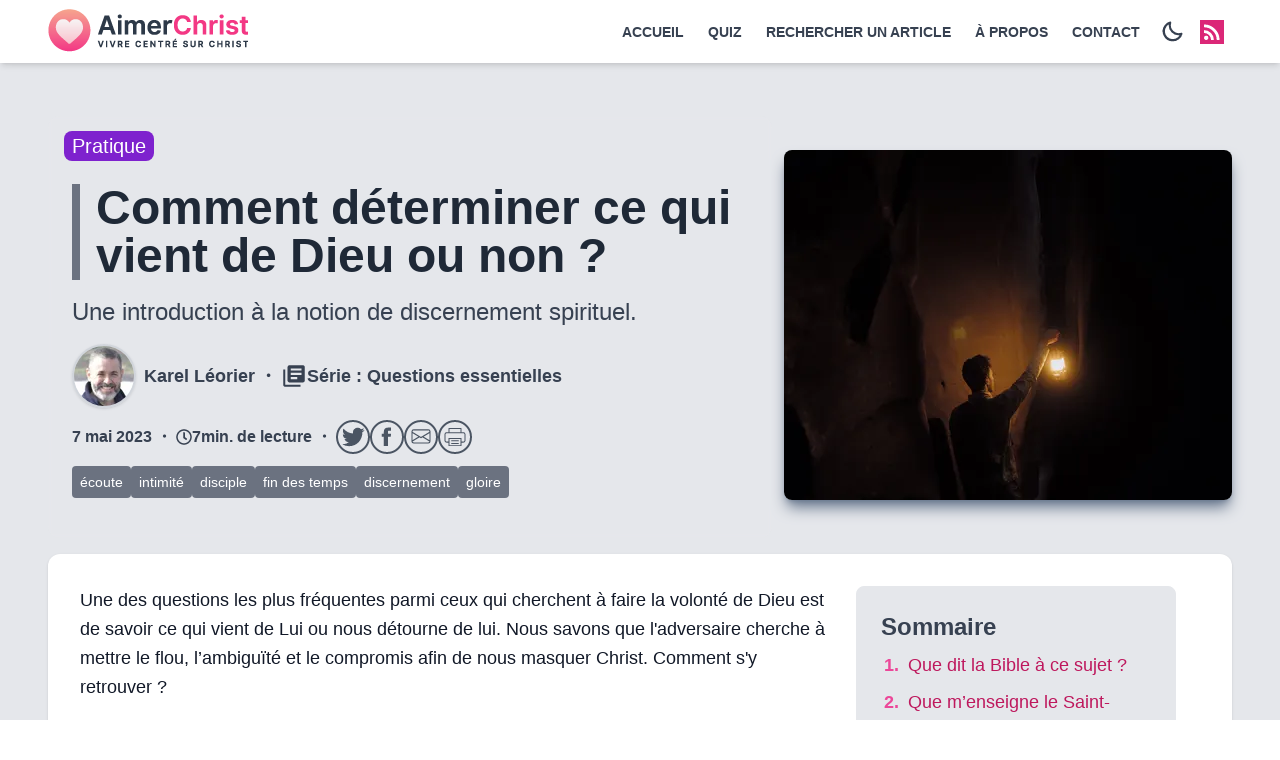

--- FILE ---
content_type: text/html; charset=utf-8
request_url: https://www.aimerchrist.fr/article/comment-determiner-ce-qui-vient-de-dieu-ou-non/
body_size: 15453
content:
<!DOCTYPE html><html lang="fr"> <head><script>
      function setMode(document) {
        if (
          localStorage.theme === 'dark' ||
          (!('theme' in localStorage) && window.matchMedia('(prefers-color-scheme: dark)').matches)
        ) {
          document.querySelector('html').classList.add('dark')
        } else {
          document.querySelector('html').classList.remove('dark')
        }
      }
      setMode(document)
      document.addEventListener('astro:before-swap', (ev) => {
        // Pass the incoming document to set the theme on it
        setMode(ev.newDocument)
      })
    </script><meta charset="utf-8"><meta name="viewport" content="width=device-width, initial-scale=1.0"><title>Comment déterminer ce qui vient de Dieu ou non ? | Aimer Christ</title><meta name="generator" content="Astro v5.9.3"><meta name="description" content="Une des questions les plus fréquentes parmi ceux qui cherchent à faire la volonté de Dieu est de savoir ce qui vient de Lui ou nous détourne de lui. Nous savons que l'adversaire cherche à mettre le flou, l’ambiguïté et le compromis afin de nous masquer Christ. Comment s'y retrouver ?"><meta name="robots" content="index,follow"><link rel="sitemap" href="/sitemap-index.xml"><meta name="author" content="Karel Léorier"><meta property="og:title" content="Comment déterminer ce qui vient de Dieu ou non ?"><meta property="og:type" content="website"><meta property="og:url" content="https://www.aimerchrist.fr/article/comment-determiner-ce-qui-vient-de-dieu-ou-non/"><meta property="og:description" content="Une des questions les plus fréquentes parmi ceux qui cherchent à faire la volonté de Dieu est de savoir ce qui vient de Lui ou nous détourne de lui. Nous savons que l'adversaire cherche à mettre le flou, l’ambiguïté et le compromis afin de nous masquer Christ. Comment s'y retrouver ?"><!-- @ts-ignore --><meta property="og:image" content="https://www.aimerchrist.fr/_astro/bef2fca3-d53d-40b0-99ef-ab31714cfc72.DDK7Dspd_Z1xgiSa.jpg"><meta name="twitter:card" content="summary_large_image"><meta name="twitter:url" content="https://www.aimerchrist.fr/article/comment-determiner-ce-qui-vient-de-dieu-ou-non/"><meta name="twitter:title" content="Comment déterminer ce qui vient de Dieu ou non ?"><meta name="twitter:description" content="Une des questions les plus fréquentes parmi ceux qui cherchent à faire la volonté de Dieu est de savoir ce qui vient de Lui ou nous détourne de lui. Nous savons que l'adversaire cherche à mettre le flou, l’ambiguïté et le compromis afin de nous masquer Christ. Comment s'y retrouver ?"><!-- @ts-ignore --><meta name="twitter:image" content="https://www.aimerchrist.fr/_astro/bef2fca3-d53d-40b0-99ef-ab31714cfc72.DDK7Dspd_Z1xgiSa.jpg"><link rel="canonical" href="https://www.aimerchrist.fr/article/comment-determiner-ce-qui-vient-de-dieu-ou-non/"><link rel="apple-touch-icon" sizes="57x57" href="/assets/img/logo/apple-icon-57x57.png"><link rel="apple-touch-icon" sizes="60x60" href="/assets/img/logo/apple-icon-60x60.png"><link rel="apple-touch-icon" sizes="72x72" href="/assets/img/logo/apple-icon-72x72.png"><link rel="apple-touch-icon" sizes="76x76" href="/assets/img/logo/apple-icon-76x76.png"><link rel="apple-touch-icon" sizes="114x114" href="/assets/img/logo/apple-icon-114x114.png"><link rel="apple-touch-icon" sizes="120x120" href="/assets/img/logo/apple-icon-120x120.png"><link rel="apple-touch-icon" sizes="144x144" href="/assets/img/logo/apple-icon-144x144.png"><link rel="apple-touch-icon" sizes="152x152" href="/assets/img/logo/apple-icon-152x152.png"><link rel="apple-touch-icon" sizes="180x180" href="/assets/img/logo/apple-icon-180x180.png"><link rel="icon" type="image/png" sizes="36x36" href="/assets/img/logo/android-icon-36x36.png"><link rel="icon" type="image/png" sizes="72x72" href="/assets/img/logo/android-icon-72x72.png"><link rel="icon" type="image/png" sizes="48x48" href="/assets/img/logo/android-icon-48x48.png"><link rel="icon" type="image/png" sizes="96x96" href="/assets/img/logo/android-icon-96x96.png"><link rel="icon" type="image/png" sizes="144x144" href="/assets/img/logo/android-icon-144x144.png"><link rel="icon" type="image/png" sizes="192x192" href="/assets/img/logo/android-icon-192x192.png"><link rel="icon" type="image/png" sizes="32x32" href="/assets/img/logo/favicon-32x32.png"><link rel="icon" type="image/png" sizes="96x96" href="/assets/img/logo/favicon-96x96.png"><link rel="icon" type="image/png" sizes="16x16" href="/assets/img/logo/favicon-16x16.png"><link rel="manifest" href="/assets/img/logo/manifest.json"><link rel="icon" href="/assets/img/logo/favicon.ico"><meta name="msapplication-TileColor" content="#ffffff"><meta name="msapplication-TileImage" content="/assets/img/logo/ms-icon-144x144.png"><meta name="theme-color" content="#ffffff"><link rel="alternate" href="https://www.aimerchrist.fr/feed/feed.xml" type="application/xml" title="Aimer Christ"><meta name="astro-view-transitions-enabled" content="true"><meta name="astro-view-transitions-fallback" content="animate"><script type="module" src="/_astro/ClientRouter.astro_astro_type_script_index_0_lang.Cf2AfnBD.js"></script><link rel="stylesheet" href="/_astro/a-propos.DCLz32OV.css">
<link rel="stylesheet" href="/_astro/_slug_.CwUImcWF.css">
<style>@keyframes astroFadeInOut{0%{opacity:1}to{opacity:0}}@keyframes astroFadeIn{0%{opacity:0;mix-blend-mode:plus-lighter}to{opacity:1;mix-blend-mode:plus-lighter}}@keyframes astroFadeOut{0%{opacity:1;mix-blend-mode:plus-lighter}to{opacity:0;mix-blend-mode:plus-lighter}}@keyframes astroSlideFromRight{0%{transform:translate(100%)}}@keyframes astroSlideFromLeft{0%{transform:translate(-100%)}}@keyframes astroSlideToRight{to{transform:translate(100%)}}@keyframes astroSlideToLeft{to{transform:translate(-100%)}}@media (prefers-reduced-motion){::view-transition-group(*),::view-transition-old(*),::view-transition-new(*){animation:none!important}[data-astro-transition-scope]{animation:none!important}}
</style><script type="module" src="/_astro/page.CTU5B3j1.js"></script><style>[data-astro-transition-scope="astro-qjfbj3wd-1"] { view-transition-name: article-category; }@layer astro { ::view-transition-old(article-category) { 
	animation-duration: 180ms;
	animation-timing-function: cubic-bezier(0.76, 0, 0.24, 1);
	animation-fill-mode: both;
	animation-name: astroFadeOut; }::view-transition-new(article-category) { 
	animation-duration: 180ms;
	animation-timing-function: cubic-bezier(0.76, 0, 0.24, 1);
	animation-fill-mode: both;
	animation-name: astroFadeIn; }[data-astro-transition=back]::view-transition-old(article-category) { 
	animation-duration: 180ms;
	animation-timing-function: cubic-bezier(0.76, 0, 0.24, 1);
	animation-fill-mode: both;
	animation-name: astroFadeOut; }[data-astro-transition=back]::view-transition-new(article-category) { 
	animation-duration: 180ms;
	animation-timing-function: cubic-bezier(0.76, 0, 0.24, 1);
	animation-fill-mode: both;
	animation-name: astroFadeIn; } }[data-astro-transition-fallback="old"] [data-astro-transition-scope="astro-qjfbj3wd-1"],
			[data-astro-transition-fallback="old"][data-astro-transition-scope="astro-qjfbj3wd-1"] { 
	animation-duration: 180ms;
	animation-timing-function: cubic-bezier(0.76, 0, 0.24, 1);
	animation-fill-mode: both;
	animation-name: astroFadeOut; }[data-astro-transition-fallback="new"] [data-astro-transition-scope="astro-qjfbj3wd-1"],
			[data-astro-transition-fallback="new"][data-astro-transition-scope="astro-qjfbj3wd-1"] { 
	animation-duration: 180ms;
	animation-timing-function: cubic-bezier(0.76, 0, 0.24, 1);
	animation-fill-mode: both;
	animation-name: astroFadeIn; }[data-astro-transition=back][data-astro-transition-fallback="old"] [data-astro-transition-scope="astro-qjfbj3wd-1"],
			[data-astro-transition=back][data-astro-transition-fallback="old"][data-astro-transition-scope="astro-qjfbj3wd-1"] { 
	animation-duration: 180ms;
	animation-timing-function: cubic-bezier(0.76, 0, 0.24, 1);
	animation-fill-mode: both;
	animation-name: astroFadeOut; }[data-astro-transition=back][data-astro-transition-fallback="new"] [data-astro-transition-scope="astro-qjfbj3wd-1"],
			[data-astro-transition=back][data-astro-transition-fallback="new"][data-astro-transition-scope="astro-qjfbj3wd-1"] { 
	animation-duration: 180ms;
	animation-timing-function: cubic-bezier(0.76, 0, 0.24, 1);
	animation-fill-mode: both;
	animation-name: astroFadeIn; }</style><style>[data-astro-transition-scope="astro-62t6iv4s-2"] { view-transition-name: article-title; }@layer astro { ::view-transition-old(article-title) { 
	animation-duration: 180ms;
	animation-timing-function: cubic-bezier(0.76, 0, 0.24, 1);
	animation-fill-mode: both;
	animation-name: astroFadeOut; }::view-transition-new(article-title) { 
	animation-duration: 180ms;
	animation-timing-function: cubic-bezier(0.76, 0, 0.24, 1);
	animation-fill-mode: both;
	animation-name: astroFadeIn; }[data-astro-transition=back]::view-transition-old(article-title) { 
	animation-duration: 180ms;
	animation-timing-function: cubic-bezier(0.76, 0, 0.24, 1);
	animation-fill-mode: both;
	animation-name: astroFadeOut; }[data-astro-transition=back]::view-transition-new(article-title) { 
	animation-duration: 180ms;
	animation-timing-function: cubic-bezier(0.76, 0, 0.24, 1);
	animation-fill-mode: both;
	animation-name: astroFadeIn; } }[data-astro-transition-fallback="old"] [data-astro-transition-scope="astro-62t6iv4s-2"],
			[data-astro-transition-fallback="old"][data-astro-transition-scope="astro-62t6iv4s-2"] { 
	animation-duration: 180ms;
	animation-timing-function: cubic-bezier(0.76, 0, 0.24, 1);
	animation-fill-mode: both;
	animation-name: astroFadeOut; }[data-astro-transition-fallback="new"] [data-astro-transition-scope="astro-62t6iv4s-2"],
			[data-astro-transition-fallback="new"][data-astro-transition-scope="astro-62t6iv4s-2"] { 
	animation-duration: 180ms;
	animation-timing-function: cubic-bezier(0.76, 0, 0.24, 1);
	animation-fill-mode: both;
	animation-name: astroFadeIn; }[data-astro-transition=back][data-astro-transition-fallback="old"] [data-astro-transition-scope="astro-62t6iv4s-2"],
			[data-astro-transition=back][data-astro-transition-fallback="old"][data-astro-transition-scope="astro-62t6iv4s-2"] { 
	animation-duration: 180ms;
	animation-timing-function: cubic-bezier(0.76, 0, 0.24, 1);
	animation-fill-mode: both;
	animation-name: astroFadeOut; }[data-astro-transition=back][data-astro-transition-fallback="new"] [data-astro-transition-scope="astro-62t6iv4s-2"],
			[data-astro-transition=back][data-astro-transition-fallback="new"][data-astro-transition-scope="astro-62t6iv4s-2"] { 
	animation-duration: 180ms;
	animation-timing-function: cubic-bezier(0.76, 0, 0.24, 1);
	animation-fill-mode: both;
	animation-name: astroFadeIn; }</style><style>[data-astro-transition-scope="astro-qlgwhlr7-3"] { view-transition-name: article-image; }@layer astro { ::view-transition-old(article-image) { 
	animation-duration: 180ms;
	animation-timing-function: cubic-bezier(0.76, 0, 0.24, 1);
	animation-fill-mode: both;
	animation-name: astroFadeOut; }::view-transition-new(article-image) { 
	animation-duration: 180ms;
	animation-timing-function: cubic-bezier(0.76, 0, 0.24, 1);
	animation-fill-mode: both;
	animation-name: astroFadeIn; }[data-astro-transition=back]::view-transition-old(article-image) { 
	animation-duration: 180ms;
	animation-timing-function: cubic-bezier(0.76, 0, 0.24, 1);
	animation-fill-mode: both;
	animation-name: astroFadeOut; }[data-astro-transition=back]::view-transition-new(article-image) { 
	animation-duration: 180ms;
	animation-timing-function: cubic-bezier(0.76, 0, 0.24, 1);
	animation-fill-mode: both;
	animation-name: astroFadeIn; } }[data-astro-transition-fallback="old"] [data-astro-transition-scope="astro-qlgwhlr7-3"],
			[data-astro-transition-fallback="old"][data-astro-transition-scope="astro-qlgwhlr7-3"] { 
	animation-duration: 180ms;
	animation-timing-function: cubic-bezier(0.76, 0, 0.24, 1);
	animation-fill-mode: both;
	animation-name: astroFadeOut; }[data-astro-transition-fallback="new"] [data-astro-transition-scope="astro-qlgwhlr7-3"],
			[data-astro-transition-fallback="new"][data-astro-transition-scope="astro-qlgwhlr7-3"] { 
	animation-duration: 180ms;
	animation-timing-function: cubic-bezier(0.76, 0, 0.24, 1);
	animation-fill-mode: both;
	animation-name: astroFadeIn; }[data-astro-transition=back][data-astro-transition-fallback="old"] [data-astro-transition-scope="astro-qlgwhlr7-3"],
			[data-astro-transition=back][data-astro-transition-fallback="old"][data-astro-transition-scope="astro-qlgwhlr7-3"] { 
	animation-duration: 180ms;
	animation-timing-function: cubic-bezier(0.76, 0, 0.24, 1);
	animation-fill-mode: both;
	animation-name: astroFadeOut; }[data-astro-transition=back][data-astro-transition-fallback="new"] [data-astro-transition-scope="astro-qlgwhlr7-3"],
			[data-astro-transition=back][data-astro-transition-fallback="new"][data-astro-transition-scope="astro-qlgwhlr7-3"] { 
	animation-duration: 180ms;
	animation-timing-function: cubic-bezier(0.76, 0, 0.24, 1);
	animation-fill-mode: both;
	animation-name: astroFadeIn; }</style></head> <body class="bg-gray-200 text-gray-700 dark:bg-gray-800 dark:text-white"> <header class="fixed z-50 w-full bg-white shadow-md dark:bg-gray-900 print:hidden">  <nav class="container mx-auto flex flex-wrap items-center justify-between px-4 py-2 2xl:px-28 xl:px-12" aria-label="Menu principal"> <div class="flex-no-shrink mr-6 flex items-center"> <a href="/" aria-label="Logo AimerChrist > retour à l'accueil"> <div id="logo"></div> </a> </div> <div class="block -translate-y-1 transform transition-all duration-300 lg:hidden"> <button id="nav-toggle" class="flex items-center rounded border border-pink-500 bg-pink-600 px-3 py-2 text-white hover:border-pink-500
      hover:bg-white hover:text-pink-500"> <svg class="h-3 w-3 fill-current" viewBox="0 0 20 20" xmlns="http://www.w3.org/2000/svg"> <title lang="fr">Icône Menu</title> <path d="M0 3h20v2H0V3zm0 6h20v2H0V9zm0 6h20v2H0v-2z"></path> </svg> </button> </div> <script data-astro-rerun>
  // Mobile menu Toggle
  document.getElementById('nav-toggle').onclick = function () {
    document.getElementById('nav-content').classList.toggle('hidden')
  }
</script> <div class="hidden w-full flex-grow pt-6 lg:flex lg:w-auto lg:items-center lg:pt-0" id="nav-content"> <div class="flex-1 items-center justify-end lg:flex"> <a id="menu_accueil" href="/" class="nav-item block whitespace-nowrap p-3 text-sm font-bold uppercase lg:inline-block">Accueil</a><a id="menu_quiz" href="/quiz/etes-vous-religieux" class="nav-item block whitespace-nowrap p-3 text-sm font-bold uppercase lg:inline-block" data-astro-reload="true">quiz</a><a id="menu_recherche" href="/recherche" class="nav-item block whitespace-nowrap p-3 text-sm font-bold uppercase lg:inline-block">Rechercher un article</a><a id="menu_a-propos" href="/a-propos" class="nav-item block whitespace-nowrap p-3 text-sm font-bold uppercase lg:inline-block">À propos</a><a id="menu_contact" href="/contact" class="nav-item block whitespace-nowrap p-3 text-sm font-bold uppercase lg:inline-block">Contact</a> <div class="flex items-center"> <label class="swap swap-rotate px-2 py-1"> <input id="swapper" type="checkbox" class="hidden" onclick="changeColorMode()"> <script>
    function initSwapper() {
      if (localStorage.theme === 'dark') {
        document.querySelector('#swapper').checked = true
      }
    }
    initSwapper()
    document.addEventListener('astro:after-swap', () => initSwapper())
  </script> <svg id="sun" class="swap-on" aria-label="Passer en mode sombre" xmlns="http://www.w3.org/2000/svg" width="24" height="24" viewBox="0 0 256 256"><path fill="currentColor" d="M116 32V16a12 12 0 0 1 24 0v16a12 12 0 0 1-24 0Zm80 96a68 68 0 1 1-68-68a68.07 68.07 0 0 1 68 68Zm-24 0a44 44 0 1 0-44 44a44.05 44.05 0 0 0 44-44ZM51.51 68.49a12 12 0 1 0 17-17l-12-12a12 12 0 0 0-17 17Zm0 119l-12 12a12 12 0 0 0 17 17l12-12a12 12 0 1 0-17-17ZM196 72a12 12 0 0 0 8.49-3.51l12-12a12 12 0 0 0-17-17l-12 12A12 12 0 0 0 196 72Zm8.49 115.51a12 12 0 0 0-17 17l12 12a12 12 0 0 0 17-17ZM44 128a12 12 0 0 0-12-12H16a12 12 0 0 0 0 24h16a12 12 0 0 0 12-12Zm84 84a12 12 0 0 0-12 12v16a12 12 0 0 0 24 0v-16a12 12 0 0 0-12-12Zm112-96h-16a12 12 0 0 0 0 24h16a12 12 0 0 0 0-24Z"></path></svg> <svg id="moon" class="swap-off" aria-label="Passer en mode clair" xmlns="http://www.w3.org/2000/svg" width="24" height="24" viewBox="0 0 256 256"><path fill="currentColor" d="M236.37 139.4a12 12 0 0 0-12-3A84.07 84.07 0 0 1 119.6 31.59a12 12 0 0 0-15-15a108.86 108.86 0 0 0-54.91 38.48A108 108 0 0 0 136 228a107.09 107.09 0 0 0 64.93-21.69a108.86 108.86 0 0 0 38.44-54.94a12 12 0 0 0-3-11.97Zm-49.88 47.74A84 84 0 0 1 68.86 69.51a84.93 84.93 0 0 1 23.41-21.22Q92 52.13 92 56a108.12 108.12 0 0 0 108 108q3.87 0 7.71-.27a84.79 84.79 0 0 1-21.22 23.41Z"></path></svg> </label> <a href="https://www.aimerchrist.fr/feed/feed.xml" aria-label="Flux RSS" target="_blank" class="relative m-0 sm:left-0 sm:top-0 sm:m-2"> <svg width="24" height="24" aria-label="Flux RSS" viewBox="0 0 24 24" class="bg-pink-600 hover:bg-pink-800 transition-colors"> <path d="M6.18,15.64A2.18,2.18 0 0,1 8.36,17.82C8.36,19 7.38,20 6.18,20C5,20 4,19 4,17.82A2.18,2.18 0 0,1
          6.18,15.64M4,4.44A15.56,15.56 0 0,1 19.56,20H16.73A12.73,12.73 0 0,0 4,7.27V4.44M4,10.1A9.9,9.9 0 0,1
          13.9,20H11.07A7.07,7.07 0 0,0 4,12.93V10.1Z" fill="#fff"></path> </svg> </a> </div> </div> </div> </nav> </header> <main class="main-bg mx-auto min-h-86 px-3 py-8 pt-24 2xl:px-28 xl:px-12 print:max-w-full print:px-0"> <container>  <article data-pagefind-body="true"> <div class="flex flex-wrap flex-col-reverse md:flex-row items-start md:items-center"> <div class="flex-1 md:mt-5 backdrop-blur-xs dark:backdrop-blur-none dark:bg-transparent p-4 rounded-xl mb-4"> <div class="text-xl print:hidden" data-pagefind-ignore data-astro-transition-scope="astro-qjfbj3wd-1"> <a href="/categorie/pratique" class="!no-underline"> <span class="px-2 py-1 bg-purple-700 hover:bg-purple-800 text-white rounded-lg hover:bg-gray-500 transform transition-colors duration-300 ease-in-out whitespace-nowrap">Pratique</span> </a></div> <h1 class="fade-in-top page-title-bigger text-balance mb-1 ml-2 pl-4 border-l-8 border-gray-500 mt-6 dark:text-white"> <span class="flex items-center" data-astro-transition-scope="astro-62t6iv4s-2">  Comment déterminer ce qui vient de Dieu ou non ?  </span> </h1>  <p class="pl-2 mt-1 dark:text-white text-xl sm:text-2xl"> Une introduction à la notion de discernement spirituel. </p> <div> <div class="flex flex-col md:flex-row items-start md:items-center ml-2 mt-4 mb-1" data-pagefind-ignore="all"> <div class="flex items-center text-gray-700 dark:text-gray-100"> <div class="inline-block rounded-full overflow-hidden border-2 border-gray-300 dark:border-gray-700 shadow w-16 h-16 mr-2"> <picture> <source srcset="/_astro/karel-leorier.CtHDgT-T_YI7u3.avif" type="image/avif"><source srcset="/_astro/karel-leorier.CtHDgT-T_1ajKGw.webp" type="image/webp">  <img src="/_astro/karel-leorier.CtHDgT-T_ZlUTxI.jpg" alt="Auteur de l'article : Karel Léorier" loading="eager" decoding="sync" style="background-image:url(/_astro/karel-leorier.CtHDgT-T_co5S8.webp);background-size:cover;background-position:center" width="60" height="60"> </picture> </div> <a href="/a-propos/" class="text-lg font-bold"> Karel Léorier </a> </div> <div class="flex items-center text-lg font-bold text-gray-700 dark:text-gray-100 print:hidden"> <span class="hidden md:inline-block px-1">・</span> <svg width="26" height="26" stroke="none" fill="currentColor" xmlns:xlink="http://www.w3.org/1999/xlink" xmlns="http://www.w3.org/2000/svg" viewBox="0 0 24 24" preserveAspectRatio="xMidYMid meet" data-attributes-set=",xmlns:xlink,xmlns,viewBox,preserveAspectRatio,xmlns:xlink,xmlns,viewBox,preserveAspectRatio"> <title lang="fr">Icône représentant plusieurs documents l'un sur l'autre</title> <path xmlns="http://www.w3.org/2000/svg" d="M0 0h24v24H0z" fill="none"></path><path xmlns="http://www.w3.org/2000/svg" d="M4 6H2v14c0 1.1.9 2 2 2h14v-2H4V6zm16-4H8c-1.1 0-2 .9-2 2v12c0 1.1.9 2 2 2h12c1.1 0 2-.9 2-2V4c0-1.1-.9-2-2-2zm-1 9H9V9h10v2zm-4 4H9v-2h6v2zm4-8H9V5h10v2z"></path> </svg>
Série&nbsp;:&nbsp;<a href="/serie/questions-essentielles"> Questions essentielles </a> </div> </div> <div class="sm:flex items-center ml-2 text-base font-bold text-gray-700 dark:text-gray-200" data-pagefind-ignore> <div class="flex"> <time class="inline" datetime="2023-05-07">7 mai 2023</time> <span class="px-1 print:hidden">・</span> <div class="flex gap-1 items-center undefined"> <svg class="inline print:hidden" stroke="currentColor" fill="currentColor" stroke-width="0" viewBox="0 0 512 512" height="1em" width="1em" xmlns="http://www.w3.org/2000/svg"> <title lang="fr">Icône horloge</title> <path d="M256 8C119 8 8 119 8 256s111 248 248 248 248-111 248-248S393 8 256 8zm0 448c-110.5 0-200-89.5-200-200S145.5 56 256 56s200 89.5 200 200-89.5 200-200 200zm61.8-104.4l-84.9-61.7c-3.1-2.3-4.9-5.9-4.9-9.7V116c0-6.6 5.4-12 12-12h32c6.6 0 12 5.4 12 12v141.7l66.8 48.6c5.4 3.9 6.5 11.4 2.6 16.8L334.6 349c-3.9 5.3-11.4 6.5-16.8 2.6z"></path> </svg> <span class="print:hidden">7</span> min.
<span class="hidden xl:inline print:hidden">&nbsp;de lecture</span> </div> </div> <span class="px-1 hidden lg:inline-block print:hidden">・</span> <span class="hidden 2xl:inline-block print:hidden">Partager&nbsp;</span> <div class="inline-block my-2 print:hidden"> <div class="flex gap-1">  <a aria-label="Partager sur Twitter" href="https://twitter.com/intent/tweet?url=https://www.aimerchrist.fr/article/comment-determiner-ce-qui-vient-de-dieu-ou-non/&text=Je%20te%20recommande%20%3A%20" target="_blank" rel="noreferrer noopener"> <div class="move-up-hover share-button hover:bg-blue-500 hover:border-blue-500"> <svg xmlns="http://www.w3.org/2000/svg" xmlns:xlink="http://www.w3.org/1999/xlink" style="display:block;margin:auto;fill:currentcolor;" viewBox="-3 -3 30 30"> <title>Icône de Twitter</title> <path d="M23.643 4.937c-.835.37-1.732.62-2.675.733a4.67 4.67 0 0 0 2.048-2.578 9.3 9.3 0 0 1-2.958 1.13 4.66 4.66 0 0 0-7.938 4.25 13.229 13.229 0 0 1-9.602-4.868c-.4.69-.63 1.49-.63 2.342A4.66 4.66 0 0 0 3.96 9.824a4.647 4.647 0 0 1-2.11-.583v.06a4.66 4.66 0 0 0 3.737 4.568 4.692 4.692 0 0 1-2.104.08 4.661 4.661 0 0 0 4.352 3.234 9.348 9.348 0 0 1-5.786 1.995 9.5 9.5 0 0 1-1.112-.065 13.175 13.175 0 0 0 7.14 2.093c8.57 0 13.255-7.098 13.255-13.254 0-.2-.005-.402-.014-.602a9.47 9.47 0 0 0 2.323-2.41z"></path> </svg> </div> </a>  <a aria-label="Partager sur Facebook" href="https://www.facebook.com/sharer/sharer.php?u=https://www.aimerchrist.fr/article/comment-determiner-ce-qui-vient-de-dieu-ou-non/" target="_blank" rel="noreferrer noopener"> <div class="move-up-hover share-button hover:bg-blue-900 hover:border-blue-900"> <svg xmlns="http://www.w3.org/2000/svg" xmlns:xlink="http://www.w3.org/1999/xlink" x="0px" y="0px" width="24" height="24" viewBox="0 -3 21 21" style="display:block;margin:auto;fill:currentcolor;"> <title>Icône de Facebook</title> <path d="M11.344,5.71c0-0.73,0.074-1.122,1.199-1.122h1.502V1.871h-2.404c-2.886,0-3.903,1.36-3.903,3.646v1.765h-1.8V10h1.8v8.128h3.601V10h2.403l0.32-2.718h-2.724L11.344,5.71z"></path> </svg> </div> </a>  <a aria-label="Partager sur Whatsapp" href="whatsapp://send?text=https://www.aimerchrist.fr/article/comment-determiner-ce-qui-vient-de-dieu-ou-non/" target="_blank" rel="noreferrer noopener" class="inline-block md:hidden"> <div class="move-up-hover share-button hover:bg-green-700 hover:border-green-700"> <title>Icône de Whatsapp</title> <svg xmlns="http://www.w3.org/2000/svg" xmlns:xlink="http://www.w3.org/1999/xlink" x="0px" y="0px" width="24" height="24" viewBox="-2 -4 28 28" style="display:block;margin:auto;fill:currentcolor;"> <path d="M.057 24l1.687-6.163c-1.041-1.804-1.588-3.849-1.587-5.946.003-6.556 5.338-11.891 11.893-11.891 3.181.001 6.167 1.24 8.413 3.488 2.245 2.248 3.481 5.236 3.48 8.414-.003 6.557-5.338 11.892-11.893 11.892-1.99-.001-3.951-.5-5.688-1.448l-6.305 1.654zm6.597-3.807c1.676.995 3.276 1.591 5.392 1.592 5.448 0 9.886-4.434 9.889-9.885.002-5.462-4.415-9.89-9.881-9.892-5.452 0-9.887 4.434-9.889 9.884-.001 2.225.651 3.891 1.746 5.634l-.999 3.648 3.742-.981zm11.387-5.464c-.074-.124-.272-.198-.57-.347-.297-.149-1.758-.868-2.031-.967-.272-.099-.47-.149-.669.149-.198.297-.768.967-.941 1.165-.173.198-.347.223-.644.074-.297-.149-1.255-.462-2.39-1.475-.883-.788-1.48-1.761-1.653-2.059-.173-.297-.018-.458.13-.606.134-.133.297-.347.446-.521.151-.172.2-.296.3-.495.099-.198.05-.372-.025-.521-.075-.148-.669-1.611-.916-2.206-.242-.579-.487-.501-.669-.51l-.57-.01c-.198 0-.52.074-.792.372s-1.04 1.016-1.04 2.479 1.065 2.876 1.213 3.074c.149.198 2.095 3.2 5.076 4.487.709.306 1.263.489 1.694.626.712.226 1.36.194 1.872.118.571-.085 1.758-.719 2.006-1.413.248-.695.248-1.29.173-1.414z"></path> </svg> </div> </a>  <a aria-label="Partager par Email" href="mailto:?subject=Je%20te%20recommande%20%3A%20Comment déterminer ce qui vient de Dieu ou non ?&#38;body=Je%20te%20recommande%20%3A%20https://www.aimerchrist.fr/article/comment-determiner-ce-qui-vient-de-dieu-ou-non/" target="_blank" rel="noreferrer noopener"> <div class="move-up-hover share-button hover:bg-red-700 hover:border-red-700"> <svg xmlns="http://www.w3.org/2000/svg" xmlns:xlink="http://www.w3.org/1999/xlink" x="0px" y="0px" width="24" height="24" viewBox="-2 -4 20 20" style="display:block;margin:auto;fill:currentcolor;"> <title>Icône email</title> <path fill-rule="evenodd" d="M0 4a2 2 0 0 1 2-2h12a2 2 0 0 1 2 2v8a2 2 0 0 1-2 2H2a2 2 0 0 1-2-2V4zm2-1a1 1 0 0 0-1 1v.217l7 4.2 7-4.2V4a1 1 0 0 0-1-1H2zm13 2.383l-4.758 2.855L15 11.114v-5.73zm-.034 6.878L9.271 8.82 8 9.583 6.728 8.82l-5.694 3.44A1 1 0 0 0 2 13h12a1 1 0 0 0 .966-.739zM1 11.114l4.758-2.876L1 5.383v5.73z"></path> </svg> </div> </a>  <a aria-label="Imprimer" href="#" onclick="window.print();return false;" target="_blank" class="hidden md:inline-block"> <div class="move-up-hover share-button hover:bg-gray-600 hover:border-gray-600"> <title>Icône Imprimer</title> <svg xmlns="http://www.w3.org/2000/svg" xmlns:xlink="http://www.w3.org/1999/xlink" x="0px" y="0px" width="24" height="24" viewBox="0.5 -2 19 19" style="display:block;margin:auto;fill:currentcolor;"> <path d="M17.453,12.691V7.723 M17.453,12.691V7.723 M1.719,12.691V7.723 M18.281,12.691V7.723 M12.691,12.484H7.309c-0.228,0-0.414,0.187-0.414,0.414s0.187,0.414,0.414,0.414h5.383c0.229,0,0.414-0.187,0.414-0.414S12.92,12.484,12.691,12.484M12.691,14.555H7.309c-0.228,0-0.414,0.187-0.414,0.414s0.187,0.414,0.414,0.414h5.383c0.229,0,0.414-0.187,0.414-0.414S12.92,14.555,12.691,14.555 M12.691,12.484H7.309c-0.228,0-0.414,0.187-0.414,0.414s0.187,0.414,0.414,0.414h5.383c0.229,0,0.414-0.187,0.414-0.414S12.92,12.484,12.691,12.484 M12.691,14.555H7.309c-0.228,0-0.414,0.187-0.414,0.414s0.187,0.414,0.414,0.414h5.383c0.229,0,0.414-0.187,0.414-0.414S12.92,14.555,12.691,14.555 M12.691,14.555H7.309c-0.228,0-0.414,0.187-0.414,0.414s0.187,0.414,0.414,0.414h5.383c0.229,0,0.414-0.187,0.414-0.414S12.92,14.555,12.691,14.555M12.691,12.484H7.309c-0.228,0-0.414,0.187-0.414,0.414s0.187,0.414,0.414,0.414h5.383c0.229,0,0.414-0.187,0.414-0.414S12.92,12.484,12.691,12.484 M7.309,13.312h5.383c0.229,0,0.414-0.187,0.414-0.414s-0.186-0.414-0.414-0.414H7.309c-0.228,0-0.414,0.187-0.414,0.414S7.081,13.312,7.309,13.312 M12.691,14.555H7.309c-0.228,0-0.414,0.187-0.414,0.414s0.187,0.414,0.414,0.414h5.383c0.229,0,0.414-0.187,0.414-0.414S12.92,14.555,12.691,14.555 M16.625,6.066h-1.449V3.168c0-0.228-0.186-0.414-0.414-0.414H5.238c-0.228,0-0.414,0.187-0.414,0.414v2.898H3.375c-0.913,0-1.656,0.743-1.656,1.656v4.969c0,0.913,0.743,1.656,1.656,1.656h1.449v2.484c0,0.228,0.187,0.414,0.414,0.414h9.523c0.229,0,0.414-0.187,0.414-0.414v-2.484h1.449c0.912,0,1.656-0.743,1.656-1.656V7.723C18.281,6.81,17.537,6.066,16.625,6.066 M5.652,3.582h8.695v2.484H5.652V3.582zM14.348,16.418H5.652v-4.969h8.695V16.418z M17.453,12.691c0,0.458-0.371,0.828-0.828,0.828h-1.449v-2.484c0-0.228-0.186-0.414-0.414-0.414H5.238c-0.228,0-0.414,0.186-0.414,0.414v2.484H3.375c-0.458,0-0.828-0.37-0.828-0.828V7.723c0-0.458,0.371-0.828,0.828-0.828h13.25c0.457,0,0.828,0.371,0.828,0.828V12.691z M7.309,13.312h5.383c0.229,0,0.414-0.187,0.414-0.414s-0.186-0.414-0.414-0.414H7.309c-0.228,0-0.414,0.187-0.414,0.414S7.081,13.312,7.309,13.312M7.309,15.383h5.383c0.229,0,0.414-0.187,0.414-0.414s-0.186-0.414-0.414-0.414H7.309c-0.228,0-0.414,0.187-0.414,0.414S7.081,15.383,7.309,15.383 M12.691,14.555H7.309c-0.228,0-0.414,0.187-0.414,0.414s0.187,0.414,0.414,0.414h5.383c0.229,0,0.414-0.187,0.414-0.414S12.92,14.555,12.691,14.555 M12.691,12.484H7.309c-0.228,0-0.414,0.187-0.414,0.414s0.187,0.414,0.414,0.414h5.383c0.229,0,0.414-0.187,0.414-0.414S12.92,12.484,12.691,12.484 M12.691,12.484H7.309c-0.228,0-0.414,0.187-0.414,0.414s0.187,0.414,0.414,0.414h5.383c0.229,0,0.414-0.187,0.414-0.414S12.92,12.484,12.691,12.484M12.691,14.555H7.309c-0.228,0-0.414,0.187-0.414,0.414s0.187,0.414,0.414,0.414h5.383c0.229,0,0.414-0.187,0.414-0.414S12.92,14.555,12.691,14.555"></path> </svg> </div> </a> </div> </div> </div>  <div class="flex flex-wrap mb-5 ml-2 leading-10 gap-2 print:hidden" data-pagefind-ignore> <a href="/theme/ecoute" class="whitespace-nowrap !no-underline"> <span class="text-sm theme-item">écoute</span> </a><a href="/theme/intimite" class="whitespace-nowrap !no-underline"> <span class="text-sm theme-item">intimité</span> </a><a href="/theme/disciple" class="whitespace-nowrap !no-underline"> <span class="text-sm theme-item">disciple</span> </a><a href="/theme/fin-des-temps" class="whitespace-nowrap !no-underline"> <span class="text-sm theme-item">fin des temps</span> </a><a href="/theme/discernement" class="whitespace-nowrap !no-underline"> <span class="text-sm theme-item">discernement</span> </a><a href="/theme/gloire" class="whitespace-nowrap !no-underline"> <span class="text-sm theme-item">gloire</span> </a> </div> </div>  </div> <div class="flex-1 rounded-lg overflow-hidden lg:max-w-md sm:ml-3 shadow-lg shadow-slate-500 dark:shadow-slate-900
          mb-6 mt-3 lg:my-4 print:hidden" data-astro-transition-scope="astro-qlgwhlr7-3"> <div class="skeleton min-w-[360] min-h-[180px] max-w-[448px] max-h-[350px] rounded-lg"> <picture> <source srcset="/_astro/bef2fca3-d53d-40b0-99ef-ab31714cfc72.DDK7Dspd_2iyz9O.avif" type="image/avif"><source srcset="/_astro/bef2fca3-d53d-40b0-99ef-ab31714cfc72.DDK7Dspd_Z1nb5qA.webp" type="image/webp">  <img src="/_astro/bef2fca3-d53d-40b0-99ef-ab31714cfc72.DDK7Dspd_Z15tKWw.jpg" alt="Jeune homme marchant dans une caverne sombre tenant une lampe ancienne allumée dans la main" loading="eager" decoding="sync" style="background-image:url(/_astro/bef2fca3-d53d-40b0-99ef-ab31714cfc72.DDK7Dspd_ZsK8Hs.webp);background-size:cover;background-position:center" width="448" height="297"> </picture> </div> </div> </div> <div class="bg-white dark:bg-gray-900 shadow dark:text-white rounded-xl px-4 sm:px-8 pt-1 sm:pt-2 pb-6 custom-post"> <aside class="hidden print:hidden sm:block lg:float-right rounded-lg bg-gray-200 dark:bg-gray-800 my-6 lg:m-6 px-3 lg:p-6 lg:w-80
      dark:border-gray-900 border" data-pagefind-ignore> <div id="toc" class="hidden lg:block mb-6"> <div class="aside-title">Sommaire</div> <div><nav class="table-of-contents"><ol><li><a href="#que-dit-la-bible-%C3%A0-ce-sujet-%3F">Que dit la Bible à ce sujet ?</a></li><li><a href="#que-m%E2%80%99enseigne-le-saint-esprit-%3F">Que m’enseigne le Saint-Esprit ?</a></li><li><a href="#cette-chose-est-elle-en-harmonie-avec-le-plan-de-dieu-%3F">Cette chose est-elle en harmonie avec le plan de Dieu ?</a></li><li><a href="#cette-chose-fait-elle-partie-des-3-%E2%80%9Cd%E2%80%9D-%3F">Cette chose fait-elle partie des 3 “D” ?</a><ol><li><a href="#1.-est-ce-que-cela-me-d%C3%A9tourne-de-christ-%3F">1. Est-ce que cela me détourne de Christ ?</a></li><li><a href="#2.-est-ce-cela-me-distrait-de-christ-%3F">2. Est-ce cela me distrait de Christ ?</a></li><li><a href="#3.-est-ce-que-cela-dilue-christ-%3F">3. Est-ce que cela dilue Christ ?</a></li></ol></li><li><a href="#tout-cela-en-m%C3%AAme-temps-%3A-le-discernement">Tout cela en même temps : le discernement</a></li></ol></nav></div> </div> <hr class="w-48 h-px mx-auto mb-4 bg-gray-700 border-0 rounded dark:bg-gray-700 print:hidden"> <div class="text-center"> <a href="#subscription" class="print:hidden"> <svg class="inline animate-pulse" width="24" height="24" xmlns="http://www.w3.org/2000/svg" viewBox="0 0 24 24" fill="currentColor"> <path d="M0 0h24v24H0z" fill="none"></path> <path d="M20 4H4c-1.1 0-1.99.9-1.99 2L2 18c0 1.1.9 2 2 2h16c1.1 0 2-.9 2-2V6c0-1.1-.9-2-2-2zm0 4l-8 5-8-5V6l8 5 8-5v2z"></path> </svg>
Voulez-vous recevoir les prochains articles par email ?
</a> </div> </aside>   <p>Une des questions les plus fréquentes parmi ceux qui cherchent à faire la volonté de Dieu est de savoir ce qui vient de Lui ou nous détourne de lui. Nous savons que l&#39;adversaire cherche à mettre le flou, l’ambiguïté et le compromis afin de nous masquer Christ. Comment s&#39;y retrouver ?</p><div><h2 id="que-dit-la-bible-%C3%A0-ce-sujet-%3F" tabindex="-1">Que dit la Bible à ce sujet ?</h2>
<blockquote>
<p>Ta Parole est la Vérité. (Jean 17:17b)</p>
</blockquote>
<p>La Bible étant la Parole Vivante de Dieu, elle est à considérer comme l’Autorité au-dessus de toute autre autorité. Ce cadeau merveilleux qui a traversé les siècles est parvenu jusqu’à nous pour nous aider à reconnaître le Bien du Mal <strong>selon les critères de Dieu</strong> lui-même.</p>
<p>Pour la plupart des problèmes, une réponse nous est donnée. Et dans l’ordre de pré-séance, nous devrions considérer la nature Christo-centrique de l’Écriture, établissant en premier lieu :</p>
<ul>
<li>L’autorité des paroles de Jésus, présentes dans les évangiles,</li>
<li>Puis l’autorité des paroles des apôtres du Nouveau Testament (Paul, Pierre, Jean…),</li>
<li>Puis l’autorité des paroles de Dieu dans l’Ancien Testament</li>
<li>Et enfin les récits de l’Ancien Testament</li>
</ul>
<h2 id="que-m%E2%80%99enseigne-le-saint-esprit-%3F" tabindex="-1">Que m’enseigne le Saint-Esprit ?</h2>
<blockquote>
<p>Le Défenseur, le Saint-Esprit que le Père enverra en mon nom, vous enseignera toutes choses et vous rappellera tout ce que je vous ai dit moi-même. (Jean 14:26)</p>
</blockquote>
<p>Le Seigneur nous a également fait un autre cadeau, accessible à tous les disciples de Jésus dès leur conversion : le Saint-Esprit. Il est l’enseignant qui donne vie aux Paroles de Dieu dans nos cœurs, nous évitant l’erreur d’une approche intellectuelle ou philosophique. Il produit en nous le vouloir et le faire (Philippiens 2:13), les fruits que nous ne pouvons produire qu’en relation avec Jésus-Christ (Jean 15:5).</p>
<p>Pour découvrir si une situation qui se présente à nous est de Dieu ou non, il est indispensable de faire appel à l’Esprit-Saint dans la prière pour qu’il nous enseigne, nous rappelle, nous éclaire. Il facilitera grandement notre recherche et nous révèlera toutes choses pour peu que nous lui ouvrions notre cœur.</p>
<h2 id="cette-chose-est-elle-en-harmonie-avec-le-plan-de-dieu-%3F" tabindex="-1">Cette chose est-elle en harmonie avec le plan de Dieu ?</h2>
<blockquote>
<p>Selon ce plan, tout ce qui est au ciel et tout ce qui est sur la terre doit être réuni sous le gouvernement du Christ. (Colossiens 1:10b, Semeur)</p>
</blockquote>
<p>Dans notre marche, nous aurons peut-être du mal à comprendre la Bible sans aide ou à entendre le Saint-Esprit nous enseigner. Ne nous décourageons pas pour autant, et persévérons car la qualité de notre discernement vient avant tout de notre communion avec Jésus-Christ, et le temps passé avec Lui nous rendra de plus en plus intimes de sa Personne et de Sa Voix.</p>
<p>Une chose me semble utile à saisir : <strong>Dieu a un plan</strong>. Ce plan, fixé d’avance se réalise quoiqu’il arrive. Que je sois d’accord ou non, que je le voie ou non dans le monde qui m’entoure, que les hommes s’agitent ou s’égarent, tout avance vers un univers Christo-centrique. Il n’y a rien qui puisse entraver cette marche inexorable vers son règne. Son royaume avance.</p>
<div class="quote">
<p>Tout avance vers un univers Christo-centrique.</p>
</div>
<p>Dans cette avancée du Royaume de Christ, <strong>il n’y a pas de posture neutre</strong> : soit une chose (ou une personne, ou une situation, ou un ministère…) avance dans le même sens, soit elle s’y oppose (en pleine conscience ou non, mais en vain au final). En deux mots, pour savoir si une chose est de Dieu ou non, une question valable est celle-ci : <strong>est-ce que cette chose est en harmonie avec le plan divin de tout ramener en Christ ?</strong></p>
<blockquote>
<p>Afin qu’en toutes choses [Jésus-Christ] ait le premier rang. (Colossiens 1:18)</p>
</blockquote>
<p>Dit autrement : est-ce que cette chose, cette personne (moi y compris), cette rencontre, cette œuvre participe avant tout à la pré-éminence de Christ ? Si cela vous semble vous aider à vous rapprocher de Christ dans votre vie, alors cette chose est sans doute de Dieu. Si elle vous rapproche avant tout d’un ministère humain, d’une organisation, d’une philosophie, d’une ambiance, de votre “Moi” égocentré ou d’une chose matérielle, plutôt que de la Personne de Jésus-Christ, remettez-là en cause : elle ne sert peut-être pas les intérêts de Dieu.</p>
<h2 id="cette-chose-fait-elle-partie-des-3-%E2%80%9Cd%E2%80%9D-%3F" tabindex="-1">Cette chose fait-elle partie des 3 “D” ?</h2>
<p>Nous savons bien que notre ennemi cherche à nous enfumer pour semer la dissonance avec le plan de Dieu de tout ramener en Christ. Dans son arsenal, tout est bon pour y parvenir. Il existe dans le monde, particulièrement à l’heure où tout est accessible sur Internet, Youtube et les réseaux sociaux, une foule de faux enseignants et de faux prophètes qui se réclament pourtant du Christ. Jésus nous a prévenu !</p>
<p>Voici 3 questions à se poser qui peuvent nous aider à dans le discernement spirituel d’une situation, d’un ministère ou d’une organisation (les 3 “D”) :</p>
<h3 id="1.-est-ce-que-cela-me-d%C3%A9tourne-de-christ-%3F" tabindex="-1">1. Est-ce que cela me <strong>détourne</strong> de Christ ?</h3>
<blockquote>
<p>Gardons les yeux fixés sur Jésus, qui nous a ouvert le chemin de la foi et qui la porte à la perfection. (Hébreux 12:2)</p>
</blockquote>
<p>C’est la méthode la plus frontale et la plus efficace. Elle détourne des masses entières de chrétiens <strong>vers autre chose que Christ</strong>, souvent vers une philosophie unique qui sous-tend tout le discours : la prospérité matérielle, le centrage sur moi-même, le mysticisme, la guerre spirituelle à mener par nous-mêmes -alors que Christ a déjà remporté la victoire !- et bien d’autres.</p>
<p>Ceux qui sont passés experts en manipulation utilisent souvent des sujets secondaires pour en faire des sujets de débats qui vont attiser les cœurs : place de la femme dans l’Église, vaccin et complot mondial, politique… Que nos yeux restent fixés sur Christ !</p>
<h3 id="2.-est-ce-cela-me-distrait-de-christ-%3F" tabindex="-1">2. Est-ce cela me <strong>distrait</strong> de Christ ?</h3>
<p>Une autre méthode, plus sournoise, consiste à élaborer une sorte de brouillard qui fait oublier l’essentiel. Avec Jésus, les choses sont simples. Loin de Jésus, les choses sembles compliquées, obscures et brouillées. Elles peuvent être rendues lourdes et inaccessibles par toutes sortent de règles sociales, un vocabulaire compliqué, ou des non-dits.</p>
<blockquote>
<p>Veillez à ce que personne ne vous prenne au piège de la recherche d’une « sagesse » qui n’est que tromperie et illusion, qui se fonde sur des traditions tout humaines, sur les principes élémentaires qui régissent la vie dans ce monde, mais non sur le Christ. (Colossiens 2:8)</p>
</blockquote>
<p>Cette méthode est habile, car Christ y est présenté malgré tout, du moins en apparence. Mais en quelque sorte rendu difficile d’accès. Cette complexité ne vient pas de Dieu, mais du diable. Tous les systèmes religieux qui veulent garder leurs participants captifs utilisent ce stratagème pour se rendre indispensables et continuer à exister. Ils utilisent les rites, les traditions, les normes sociales, les hiérarchies comme autant d’instruments qui dispersent notre cœur vers “beaucoup de choses” au lieu “d’une seule chose” (Luc 10:41-42)</p>
<p>Refusons les formes de distraction et donc de perte de temps. <strong>Revenons à l’essentiel !</strong></p>
<h3 id="3.-est-ce-que-cela-dilue-christ-%3F" tabindex="-1">3. Est-ce que cela <strong>dilue</strong> Christ ?</h3>
<blockquote>
<p>Je n’ai pas estimé devoir vous apporter autre chose que Jésus-Christ, et Jésus-Christ crucifié. (1 Corinthiens 2:2)</p>
</blockquote>
<p>La dernière méthode est réservée aux disciples de Christ plus matures et avertis. Ceux qu’il est difficile de détourner, ceux qui se méfient et ont une certaine maturité dans leur discernement.</p>
<p>Dans cette méthode, il s’agit de présenter Christ mais d’une manière diminuée. Après tout, l’ennemi sait bien que certains sont trop attachés à Jésus pour se laisser berner. Alors, il suffit de le rendre moins glorieux, moins attirant, moins central que ce qu’il est. On parle de lui, mais présenté comme un élément parmi d’autres. Il est “perdu au milieu du reste” et n’a pas le premier rang. C’est la porte ouverte au compromis avec le monde.</p>
<p>Oubliant les excellences de Sa Personne, les perfections de ses œuvres et surtout de la Croix, Jésus n’est plus qu’un distributeur à bénédictions, le prétexte à un grand projet humain, un baba-cool, un personnage de série… Cette façon de faire oublie la délicieuse divinité de Christ.</p>
<p>Mais nous au contraire, nous désirons la plénitude de ce qu’il est et de ce qu’il a fait.</p>
<h2 id="tout-cela-en-m%C3%AAme-temps-%3A-le-discernement" tabindex="-1">Tout cela en même temps : le discernement</h2>
<p>Les éléments que j’ai cités ne s’excluent pas mutuellement, mais se complètent pour nous aider à discerner ce qui vient de Dieu : qu’en dit la Bible ? Que m’enseigne le Saint-Esprit ? Est-ce en harmonie ou en dissonance avec le plan de Dieu de tout ramener en Christ ?</p>
<blockquote>
<p>Le royaume des cieux ressemble à un trésor enfoui dans un champ. Un homme le découvre : il le cache de nouveau, s’en va, débordant de joie, vend tout ce qu’il possède et achète ce champ. (Matthieu 13:44)</p>
</blockquote>
<p>Rassurez-vous, je suis persuadé que ceux qui désirent vraiment être disciples de Christ seront guidés jusqu’à lui malgré toutes les tentatives de détournement. La seule question est : Christ est-il notre Trésor ? Serions-nous prêts à tout perdre pour lui ? Ou est-il simplement “utile” à autre chose ?</p>
<p>Ma prière pour nous est donc celle-ci :</p>
<blockquote>
<p>O Jésus-Christ notre Seigneur, soit notre lumière au milieu des ténèbres car tu as dit que celui qui te suit ne marchera pas dans les ténèbres mais aura la lumière de la vie. Montre nous la Vérité. Ne nous laisse pas être distraits, détournés de toi un seul instant de plus. Que dans nos âmes la révélation de ta splendeur grandisse et ne diminue pas ! Et que notre satisfaction ne soit qu’en toi. Amen.</p>
</blockquote>
</div>     <div class="mb-2 mt-4 print:hidden"> <span class="text-lg font-bold text-gray-600 dark:text-white mr-2">Partager cet article</span> <div class="inline-block my-2 print:hidden"> <div class="flex gap-1">  <a aria-label="Partager sur Twitter" href="https://twitter.com/intent/tweet?url=https://www.aimerchrist.fr/article/comment-determiner-ce-qui-vient-de-dieu-ou-non/&text=Je%20te%20recommande%20%3A%20" target="_blank" rel="noreferrer noopener"> <div class="move-up-hover share-button hover:bg-blue-500 hover:border-blue-500"> <svg xmlns="http://www.w3.org/2000/svg" xmlns:xlink="http://www.w3.org/1999/xlink" style="display:block;margin:auto;fill:currentcolor;" viewBox="-3 -3 30 30"> <title>Icône de Twitter</title> <path d="M23.643 4.937c-.835.37-1.732.62-2.675.733a4.67 4.67 0 0 0 2.048-2.578 9.3 9.3 0 0 1-2.958 1.13 4.66 4.66 0 0 0-7.938 4.25 13.229 13.229 0 0 1-9.602-4.868c-.4.69-.63 1.49-.63 2.342A4.66 4.66 0 0 0 3.96 9.824a4.647 4.647 0 0 1-2.11-.583v.06a4.66 4.66 0 0 0 3.737 4.568 4.692 4.692 0 0 1-2.104.08 4.661 4.661 0 0 0 4.352 3.234 9.348 9.348 0 0 1-5.786 1.995 9.5 9.5 0 0 1-1.112-.065 13.175 13.175 0 0 0 7.14 2.093c8.57 0 13.255-7.098 13.255-13.254 0-.2-.005-.402-.014-.602a9.47 9.47 0 0 0 2.323-2.41z"></path> </svg> </div> </a>  <a aria-label="Partager sur Facebook" href="https://www.facebook.com/sharer/sharer.php?u=https://www.aimerchrist.fr/article/comment-determiner-ce-qui-vient-de-dieu-ou-non/" target="_blank" rel="noreferrer noopener"> <div class="move-up-hover share-button hover:bg-blue-900 hover:border-blue-900"> <svg xmlns="http://www.w3.org/2000/svg" xmlns:xlink="http://www.w3.org/1999/xlink" x="0px" y="0px" width="24" height="24" viewBox="0 -3 21 21" style="display:block;margin:auto;fill:currentcolor;"> <title>Icône de Facebook</title> <path d="M11.344,5.71c0-0.73,0.074-1.122,1.199-1.122h1.502V1.871h-2.404c-2.886,0-3.903,1.36-3.903,3.646v1.765h-1.8V10h1.8v8.128h3.601V10h2.403l0.32-2.718h-2.724L11.344,5.71z"></path> </svg> </div> </a>  <a aria-label="Partager sur Whatsapp" href="whatsapp://send?text=https://www.aimerchrist.fr/article/comment-determiner-ce-qui-vient-de-dieu-ou-non/" target="_blank" rel="noreferrer noopener" class="inline-block md:hidden"> <div class="move-up-hover share-button hover:bg-green-700 hover:border-green-700"> <title>Icône de Whatsapp</title> <svg xmlns="http://www.w3.org/2000/svg" xmlns:xlink="http://www.w3.org/1999/xlink" x="0px" y="0px" width="24" height="24" viewBox="-2 -4 28 28" style="display:block;margin:auto;fill:currentcolor;"> <path d="M.057 24l1.687-6.163c-1.041-1.804-1.588-3.849-1.587-5.946.003-6.556 5.338-11.891 11.893-11.891 3.181.001 6.167 1.24 8.413 3.488 2.245 2.248 3.481 5.236 3.48 8.414-.003 6.557-5.338 11.892-11.893 11.892-1.99-.001-3.951-.5-5.688-1.448l-6.305 1.654zm6.597-3.807c1.676.995 3.276 1.591 5.392 1.592 5.448 0 9.886-4.434 9.889-9.885.002-5.462-4.415-9.89-9.881-9.892-5.452 0-9.887 4.434-9.889 9.884-.001 2.225.651 3.891 1.746 5.634l-.999 3.648 3.742-.981zm11.387-5.464c-.074-.124-.272-.198-.57-.347-.297-.149-1.758-.868-2.031-.967-.272-.099-.47-.149-.669.149-.198.297-.768.967-.941 1.165-.173.198-.347.223-.644.074-.297-.149-1.255-.462-2.39-1.475-.883-.788-1.48-1.761-1.653-2.059-.173-.297-.018-.458.13-.606.134-.133.297-.347.446-.521.151-.172.2-.296.3-.495.099-.198.05-.372-.025-.521-.075-.148-.669-1.611-.916-2.206-.242-.579-.487-.501-.669-.51l-.57-.01c-.198 0-.52.074-.792.372s-1.04 1.016-1.04 2.479 1.065 2.876 1.213 3.074c.149.198 2.095 3.2 5.076 4.487.709.306 1.263.489 1.694.626.712.226 1.36.194 1.872.118.571-.085 1.758-.719 2.006-1.413.248-.695.248-1.29.173-1.414z"></path> </svg> </div> </a>  <a aria-label="Partager par Email" href="mailto:?subject=Je%20te%20recommande%20%3A%20Comment déterminer ce qui vient de Dieu ou non ?&#38;body=Je%20te%20recommande%20%3A%20https://www.aimerchrist.fr/article/comment-determiner-ce-qui-vient-de-dieu-ou-non/" target="_blank" rel="noreferrer noopener"> <div class="move-up-hover share-button hover:bg-red-700 hover:border-red-700"> <svg xmlns="http://www.w3.org/2000/svg" xmlns:xlink="http://www.w3.org/1999/xlink" x="0px" y="0px" width="24" height="24" viewBox="-2 -4 20 20" style="display:block;margin:auto;fill:currentcolor;"> <title>Icône email</title> <path fill-rule="evenodd" d="M0 4a2 2 0 0 1 2-2h12a2 2 0 0 1 2 2v8a2 2 0 0 1-2 2H2a2 2 0 0 1-2-2V4zm2-1a1 1 0 0 0-1 1v.217l7 4.2 7-4.2V4a1 1 0 0 0-1-1H2zm13 2.383l-4.758 2.855L15 11.114v-5.73zm-.034 6.878L9.271 8.82 8 9.583 6.728 8.82l-5.694 3.44A1 1 0 0 0 2 13h12a1 1 0 0 0 .966-.739zM1 11.114l4.758-2.876L1 5.383v5.73z"></path> </svg> </div> </a>  <a aria-label="Imprimer" href="#" onclick="window.print();return false;" target="_blank" class="hidden md:inline-block"> <div class="move-up-hover share-button hover:bg-gray-600 hover:border-gray-600"> <title>Icône Imprimer</title> <svg xmlns="http://www.w3.org/2000/svg" xmlns:xlink="http://www.w3.org/1999/xlink" x="0px" y="0px" width="24" height="24" viewBox="0.5 -2 19 19" style="display:block;margin:auto;fill:currentcolor;"> <path d="M17.453,12.691V7.723 M17.453,12.691V7.723 M1.719,12.691V7.723 M18.281,12.691V7.723 M12.691,12.484H7.309c-0.228,0-0.414,0.187-0.414,0.414s0.187,0.414,0.414,0.414h5.383c0.229,0,0.414-0.187,0.414-0.414S12.92,12.484,12.691,12.484M12.691,14.555H7.309c-0.228,0-0.414,0.187-0.414,0.414s0.187,0.414,0.414,0.414h5.383c0.229,0,0.414-0.187,0.414-0.414S12.92,14.555,12.691,14.555 M12.691,12.484H7.309c-0.228,0-0.414,0.187-0.414,0.414s0.187,0.414,0.414,0.414h5.383c0.229,0,0.414-0.187,0.414-0.414S12.92,12.484,12.691,12.484 M12.691,14.555H7.309c-0.228,0-0.414,0.187-0.414,0.414s0.187,0.414,0.414,0.414h5.383c0.229,0,0.414-0.187,0.414-0.414S12.92,14.555,12.691,14.555 M12.691,14.555H7.309c-0.228,0-0.414,0.187-0.414,0.414s0.187,0.414,0.414,0.414h5.383c0.229,0,0.414-0.187,0.414-0.414S12.92,14.555,12.691,14.555M12.691,12.484H7.309c-0.228,0-0.414,0.187-0.414,0.414s0.187,0.414,0.414,0.414h5.383c0.229,0,0.414-0.187,0.414-0.414S12.92,12.484,12.691,12.484 M7.309,13.312h5.383c0.229,0,0.414-0.187,0.414-0.414s-0.186-0.414-0.414-0.414H7.309c-0.228,0-0.414,0.187-0.414,0.414S7.081,13.312,7.309,13.312 M12.691,14.555H7.309c-0.228,0-0.414,0.187-0.414,0.414s0.187,0.414,0.414,0.414h5.383c0.229,0,0.414-0.187,0.414-0.414S12.92,14.555,12.691,14.555 M16.625,6.066h-1.449V3.168c0-0.228-0.186-0.414-0.414-0.414H5.238c-0.228,0-0.414,0.187-0.414,0.414v2.898H3.375c-0.913,0-1.656,0.743-1.656,1.656v4.969c0,0.913,0.743,1.656,1.656,1.656h1.449v2.484c0,0.228,0.187,0.414,0.414,0.414h9.523c0.229,0,0.414-0.187,0.414-0.414v-2.484h1.449c0.912,0,1.656-0.743,1.656-1.656V7.723C18.281,6.81,17.537,6.066,16.625,6.066 M5.652,3.582h8.695v2.484H5.652V3.582zM14.348,16.418H5.652v-4.969h8.695V16.418z M17.453,12.691c0,0.458-0.371,0.828-0.828,0.828h-1.449v-2.484c0-0.228-0.186-0.414-0.414-0.414H5.238c-0.228,0-0.414,0.186-0.414,0.414v2.484H3.375c-0.458,0-0.828-0.37-0.828-0.828V7.723c0-0.458,0.371-0.828,0.828-0.828h13.25c0.457,0,0.828,0.371,0.828,0.828V12.691z M7.309,13.312h5.383c0.229,0,0.414-0.187,0.414-0.414s-0.186-0.414-0.414-0.414H7.309c-0.228,0-0.414,0.187-0.414,0.414S7.081,13.312,7.309,13.312M7.309,15.383h5.383c0.229,0,0.414-0.187,0.414-0.414s-0.186-0.414-0.414-0.414H7.309c-0.228,0-0.414,0.187-0.414,0.414S7.081,15.383,7.309,15.383 M12.691,14.555H7.309c-0.228,0-0.414,0.187-0.414,0.414s0.187,0.414,0.414,0.414h5.383c0.229,0,0.414-0.187,0.414-0.414S12.92,14.555,12.691,14.555 M12.691,12.484H7.309c-0.228,0-0.414,0.187-0.414,0.414s0.187,0.414,0.414,0.414h5.383c0.229,0,0.414-0.187,0.414-0.414S12.92,12.484,12.691,12.484 M12.691,12.484H7.309c-0.228,0-0.414,0.187-0.414,0.414s0.187,0.414,0.414,0.414h5.383c0.229,0,0.414-0.187,0.414-0.414S12.92,12.484,12.691,12.484M12.691,14.555H7.309c-0.228,0-0.414,0.187-0.414,0.414s0.187,0.414,0.414,0.414h5.383c0.229,0,0.414-0.187,0.414-0.414S12.92,14.555,12.691,14.555"></path> </svg> </div> </a> </div> </div></div> </div> <div id="subscription" class="bg-white/80 dark:bg-gray-900/70 backdrop-blur-xs shadow rounded-xl mt-6 px-8 pt-2 pb-6 custom-post print:hidden"> <form action="/api/subscribe" method="post" class="validate text-gray-800 dark:text-white" data-astro-reload x-data="{ sending: false }" x-on:submit="sending = true"> <h2 class="mt-3 mb-2 text-xl font-bold">
Vous voulez recevoir une notification par email des nouveaux articles&nbsp;?
</h2> <p>Inscrivez vos coordonnées. C'est gratuit !</p> <div> <label for="x2456">Votre email&nbsp;<span class="asterisk text-pink-800">*</span> <input type="email" value="" name="x2456" class="form-input required email" id="x2456" required> </label> <label for="email" class="lovely">Votre email <input type="email" value="" name="email" class="form-input" id="email" tabindex="-1"> </label> <label for="message" class="lovely">Message <input type="text" value="Vérification" name="message" class="form-input" id="message" tabindex="-1"> </label> <div class="grid grid-cols-1 lg:grid-cols-2 gap-4 pt-2"> <label for="firstName">Votre prénom
<input type="text" value="" name="prenom" class="form-input" id="firstName"> </label> <label for="lastName">Votre nom de famille
<input type="text" value="" name="nom" class="form-input" id="lastName"> </label> </div> <div> <div> <fieldset class="mt-2 mb-2"> <label class="checkbox subfield border-0" for="gdpr"> <input type="checkbox" id="gdpr" name="gprd_ok" value="Y" class="av-checkbox gdpr form-checkbox" required> <span>Je consens à l'utilisation des données de ce formulaire pour la
                notification des nouveaux articles</span><span class="asterisk text-pink-800">*</span> </label> </fieldset> <div class="mt-1 text-sm text-gray-600">
Vous pouvez vous désabonner à tout moment en cliquant sur le lien
            dans le bas de page de nos e-mails.
</div> </div> </div> <div class="clear"> <input type="submit" value="Valider" name="subscribe" x-show="!sending" class="form-submit cursor-pointer"> <span x-cloak x-show="sending" class="loading loading-spinner loading-lg"></span> </div> <div class="indicates-required text-sm"> <span class="asterisk text-pink-800">*</span> champ obligatoire
</div> </div> </form> </div> <article></article></article> </container> </main> <footer class="text-gray-700 dark:text-white sm:bg-white dark:sm:bg-gray-900"> <div class="px4 container mx-auto grid min-h-10 grid-cols-1 py-4 text-sm font-normal lg:grid-cols-3 xl:px-28"> <div class="p3 mx-auto"> <a href="/" aria-label="Logo AimerChrist de bas de page > retour à l'accueil"> <div id="footer-logo"></div> </a> <p class="pt-3 text-center">
&copy; 2020-2025 - Tous droits réservés
</p> <p class="text-center print:hidden">
Site réalisé par
<a href="https://neo7.fr" target="_blank" rel="noopener">neo7</a>
avec
<a href="https://astro.build/" target="_blank" rel="noopener noreferrer">Astro</a> </p> </div> <div></div> <div> <p class="px-2 pt-3 text-center print:hidden">
Pour votre confort et le respect de votre vie privée, ce site n'utilise pas de cookie.<br> <a href="/mentions-legales" rel="nofollow">Mentions légales</a> <span class="mt-2 flex items-center gap-1 justify-center"> <svg xmlns="http://www.w3.org/2000/svg" width="24" height="24" viewBox="0 0 24 24"><g fill="none" fill-rule="evenodd"><path d="M24 0v24H0V0h24ZM12.594 23.258l-.012.002l-.071.035l-.02.004l-.014-.004l-.071-.036c-.01-.003-.019 0-.024.006l-.004.01l-.017.428l.005.02l.01.013l.104.074l.015.004l.012-.004l.104-.074l.012-.016l.004-.017l-.017-.427c-.002-.01-.009-.017-.016-.018Zm.264-.113l-.014.002l-.184.093l-.01.01l-.003.011l.018.43l.005.012l.008.008l.201.092c.012.004.023 0 .029-.008l.004-.014l-.034-.614c-.003-.012-.01-.02-.02-.022Zm-.715.002a.023.023 0 0 0-.027.006l-.006.014l-.034.614c0 .012.007.02.017.024l.015-.002l.201-.093l.01-.008l.003-.011l.018-.43l-.003-.012l-.01-.01l-.184-.092Z"></path><path fill="currentColor" d="M18 3a3 3 0 0 1 2.995 2.824L21 6v12a3 3 0 0 1-2.824 2.995L18 21H6a3 3 0 0 1-2.995-2.824L3 18V6a3 3 0 0 1 2.824-2.995L6 3h12ZM8.5 14a1.5 1.5 0 1 0 0 3a1.5 1.5 0 0 0 0-3ZM8 10.5a1 1 0 1 0 0 2a3.5 3.5 0 0 1 3.5 3.5a1 1 0 1 0 2 0A5.5 5.5 0 0 0 8 10.5ZM8.5 7c-.19 0-.379.006-.566.019a1 1 0 0 0 .132 1.995a6.5 6.5 0 0 1 6.92 6.92a1 1 0 1 0 1.995.132A8.5 8.5 0 0 0 8.5 7Z"></path></g></svg> <a href="/feed/feed.xml">Flux RSS</a>
|
<svg xmlns="http://www.w3.org/2000/svg" width="24" height="24" viewBox="0 0 24 24"><path fill="currentColor" d="m10 15l5.19-3L10 9v6m11.56-7.83c.13.47.22 1.1.28 1.9c.07.8.1 1.49.1 2.09L22 12c0 2.19-.16 3.8-.44 4.83c-.25.9-.83 1.48-1.73 1.73c-.47.13-1.33.22-2.65.28c-1.3.07-2.49.1-3.59.1L12 19c-4.19 0-6.8-.16-7.83-.44c-.9-.25-1.48-.83-1.73-1.73c-.13-.47-.22-1.1-.28-1.9c-.07-.8-.1-1.49-.1-2.09L2 12c0-2.19.16-3.8.44-4.83c.25-.9.83-1.48 1.73-1.73c.47-.13 1.33-.22 2.65-.28c1.3-.07 2.49-.1 3.59-.1L12 5c4.19 0 6.8.16 7.83.44c.9.25 1.48.83 1.73 1.73Z"></path></svg> <a href="https://www.youtube.com/@aimerchrist-fr" target="_blank" rel="noopener noreferrer">Youtube</a> <!-- |
          <svg xmlns="http://www.w3.org/2000/svg" width="24" height="24" viewBox="0 0 24 24"><path fill="currentColor" d="m14.615 0l-5.64 6.54L.529 4.718l8.68 7.372l-8.537 7.463l8.411-1.984L14.843 24l.71-8.601l7.918-3.483l-7.963-3.33L14.621 0h-.006z"/></svg>
          <a href="https://www.spreaker.com/show/aimer-christ" target="_blank" rel="noopener noreferrer">Podcast</a> --> </span> </p> </div> <div class="hidden text-center print:block"> <p>Imprimé depuis le site aimerchrist.fr</p> </div> </div> </footer> <div class="print:hidden"> <button id="backToTop" aria-label="Retour en haut de page" onclick="scrollToTop()"> <svg class="inline" fill="currentColor" width="28" height="28" xmlns:xlink="http://www.w3.org/1999/xlink" xmlns="http://www.w3.org/2000/svg" viewBox="0 0 20 20" preserveAspectRatio="xMidYMid meet"> <title lang="fr">Icône flèche vers le haut</title> <path xmlns="http://www.w3.org/2000/svg" fill-rule="evenodd" d="M3.293 9.707a1 1 0 010-1.414l6-6a1 1 0 011.414 0l6 6a1 1 0 01-1.414 1.414L11 5.414V17a1 1 0 11-2 0V5.414L4.707 9.707a1
          1 0 01-1.414 0z" clip-rule="evenodd"></path> </svg> </button> </div> <script data-astro-rerun>
  var backToTopOffset = 500
  backToTopButton = document.getElementById('backToTop')
  window.onscroll = function () {
    scrollFunction()
  }
  function scrollFunction() {
    if (
      document.body.scrollTop > backToTopOffset ||
      document.documentElement.scrollTop > backToTopOffset
    ) {
      backToTopButton.style.display = 'block'
    } else {
      backToTopButton.style.display = 'none'
    }
  }
</script> <script src="/assets/js/common.js"></script> <script>
      function revealOnScroll() {
        // Reveal on scroll effect
        const ratio = 0.2 // ratio of element to trigger reveal visible
        const options = {
          root: null,
          rootMargin: '0px',
          threshold: ratio,
        }

        const handleIntersect = function (entries, observer) {
          entries.forEach(function (entry) {
            if (entry.intersectionRatio > ratio) {
              entry.target.classList.add('reveal-visible')
              observer.unobserve(entry.target)
            }
          })
        }

        const observer = new IntersectionObserver(handleIntersect, options)
        document.querySelectorAll('.reveal').forEach(function (r) {
          observer.observe(r)
        })
      }
      if (navigator.userAgent.toLowerCase().indexOf('firefox') > -1) {
        revealOnScroll()
      }
      document.addEventListener('astro:page-load', (_ev) => revealOnScroll())
    </script> </body> </html>

--- FILE ---
content_type: application/javascript; charset=utf-8
request_url: https://www.aimerchrist.fr/assets/js/common.js
body_size: 90
content:
function scrollToTop() {
  document.body.scrollTop = 0 // For Safari
  document.documentElement.scrollTop = 0 // For Chrome, Firefox, IE and Opera
}

// Dark mode switch
var current_theme = localStorage.getItem('theme')

function changeColorMode() {
  var current_theme = localStorage.getItem('theme')
  if (current_theme === 'dark') {
    document.querySelector('html').classList.remove('dark')
    localStorage.setItem('theme', 'light')
  } else {
    document.querySelector('html').classList.add('dark')
    localStorage.setItem('theme', 'dark')
  }
}


--- FILE ---
content_type: application/javascript; charset=utf-8
request_url: https://www.aimerchrist.fr/_astro/ClientRouter.astro_astro_type_script_index_0_lang.Cf2AfnBD.js
body_size: 4128
content:
import{i as W}from"./index.U3IA9L3b.js";const y="data-astro-transition-persist",V=["data-astro-transition","data-astro-transition-fallback"],P=new Set;function _(t){const e=t.src?new URL(t.src,location.href).href:t.textContent;return P.has(e)?!0:(P.add(e),!1)}function j(t){for(const e of t.scripts)!e.hasAttribute("data-astro-rerun")&&_(e)&&(e.dataset.astroExec="")}function K(t){const e=document.documentElement,n=[...e.attributes].filter(({name:r})=>(e.removeAttribute(r),V.includes(r)));[...t.documentElement.attributes,...n].forEach(({name:r,value:o})=>e.setAttribute(r,o))}function G(t){for(const e of Array.from(document.head.children)){const n=Q(e,t);n?n.remove():e.remove()}document.head.append(...t.head.children)}function z(t,e){e.replaceWith(t);for(const n of e.querySelectorAll(`[${y}]`)){const r=n.getAttribute(y),o=t.querySelector(`[${y}="${r}"]`);o&&(o.replaceWith(n),o.localName==="astro-island"&&Z(n)&&!tt(n,o)&&(n.setAttribute("ssr",""),n.setAttribute("props",o.getAttribute("props"))))}}const J=()=>{const t=document.activeElement;if(t?.closest(`[${y}]`)){if(t instanceof HTMLInputElement||t instanceof HTMLTextAreaElement){const e=t.selectionStart,n=t.selectionEnd;return()=>S({activeElement:t,start:e,end:n})}return()=>S({activeElement:t})}else return()=>S({activeElement:null})},S=({activeElement:t,start:e,end:n})=>{t&&(t.focus(),(t instanceof HTMLInputElement||t instanceof HTMLTextAreaElement)&&(typeof e=="number"&&(t.selectionStart=e),typeof n=="number"&&(t.selectionEnd=n)))},Q=(t,e)=>{const n=t.getAttribute(y),r=n&&e.head.querySelector(`[${y}="${n}"]`);if(r)return r;if(t.matches("link[rel=stylesheet]")){const o=t.getAttribute("href");return e.head.querySelector(`link[rel=stylesheet][href="${o}"]`)}return null},Z=t=>{const e=t.dataset.astroTransitionPersistProps;return e==null||e==="false"},tt=(t,e)=>t.getAttribute("props")===e.getAttribute("props"),et=t=>{j(t),K(t),G(t);const e=J();z(t.body,document.body),e()},nt="astro:before-preparation",ot="astro:after-preparation",rt="astro:before-swap",it="astro:after-swap",st=t=>document.dispatchEvent(new Event(t));class X extends Event{from;to;direction;navigationType;sourceElement;info;newDocument;signal;constructor(e,n,r,o,s,u,a,c,d,l){super(e,n),this.from=r,this.to=o,this.direction=s,this.navigationType=u,this.sourceElement=a,this.info=c,this.newDocument=d,this.signal=l,Object.defineProperties(this,{from:{enumerable:!0},to:{enumerable:!0,writable:!0},direction:{enumerable:!0,writable:!0},navigationType:{enumerable:!0},sourceElement:{enumerable:!0},info:{enumerable:!0},newDocument:{enumerable:!0,writable:!0},signal:{enumerable:!0}})}}class at extends X{formData;loader;constructor(e,n,r,o,s,u,a,c,d,l){super(nt,{cancelable:!0},e,n,r,o,s,u,a,c),this.formData=d,this.loader=l.bind(this,this),Object.defineProperties(this,{formData:{enumerable:!0},loader:{enumerable:!0,writable:!0}})}}class ct extends X{direction;viewTransition;swap;constructor(e,n){super(rt,void 0,e.from,e.to,e.direction,e.navigationType,e.sourceElement,e.info,e.newDocument,e.signal),this.direction=e.direction,this.viewTransition=n,this.swap=()=>et(this.newDocument),Object.defineProperties(this,{direction:{enumerable:!0},viewTransition:{enumerable:!0},swap:{enumerable:!0,writable:!0}})}}async function lt(t,e,n,r,o,s,u,a,c){const d=new at(t,e,n,r,o,s,window.document,u,a,c);return document.dispatchEvent(d)&&(await d.loader(),d.defaultPrevented||(st(ot),d.navigationType!=="traverse"&&L({scrollX,scrollY}))),d}function ut(t,e){const n=new ct(t,e);return document.dispatchEvent(n),n.swap(),n}const dt=history.pushState.bind(history),A=history.replaceState.bind(history),L=t=>{history.state&&(history.scrollRestoration="manual",A({...history.state,...t},""))},x=!!document.startViewTransition,D=()=>!!document.querySelector('[name="astro-view-transitions-enabled"]'),Y=(t,e)=>t.pathname===e.pathname&&t.search===e.search;let m,w,v;const C=t=>document.dispatchEvent(new Event(t)),$=()=>C("astro:page-load"),ft=()=>{let t=document.createElement("div");t.setAttribute("aria-live","assertive"),t.setAttribute("aria-atomic","true"),t.className="astro-route-announcer",document.body.append(t),setTimeout(()=>{let e=document.title||document.querySelector("h1")?.textContent||location.pathname;t.textContent=e},60)},k="data-astro-transition-persist",I="data-astro-transition",R="data-astro-transition-fallback";let N,g=0;history.state?(g=history.state.index,scrollTo({left:history.state.scrollX,top:history.state.scrollY})):D()&&(A({index:g,scrollX,scrollY},""),history.scrollRestoration="manual");async function mt(t,e){try{const n=await fetch(t,e),o=(n.headers.get("content-type")??"").split(";",1)[0].trim();return o!=="text/html"&&o!=="application/xhtml+xml"?null:{html:await n.text(),redirected:n.redirected?n.url:void 0,mediaType:o}}catch{return null}}function q(){const t=document.querySelector('[name="astro-view-transitions-fallback"]');return t?t.getAttribute("content"):"animate"}function ht(){let t=Promise.resolve(),e=!1;for(const n of document.getElementsByTagName("script"))n.dataset.astroExec===void 0&&n.getAttribute("type")==="module"&&(e=n.getAttribute("src")===null);e&&document.body.insertAdjacentHTML("beforeend",'<script type="module" src="data:application/javascript,"/>');for(const n of document.getElementsByTagName("script")){if(n.dataset.astroExec==="")continue;const r=n.getAttribute("type");if(r&&r!=="module"&&r!=="text/javascript")continue;const o=document.createElement("script");o.innerHTML=n.innerHTML;for(const s of n.attributes){if(s.name==="src"){const u=new Promise(a=>{o.onload=o.onerror=a});t=t.then(()=>u)}o.setAttribute(s.name,s.value)}o.dataset.astroExec="",n.replaceWith(o)}return t}const B=(t,e,n,r,o)=>{const s=Y(e,t),u=document.title;document.title=r;let a=!1;if(t.href!==location.href&&!o)if(n.history==="replace"){const c=history.state;A({...n.state,index:c.index,scrollX:c.scrollX,scrollY:c.scrollY},"",t.href)}else dt({...n.state,index:++g,scrollX:0,scrollY:0},"",t.href);if(document.title=u,v=t,s||(scrollTo({left:0,top:0,behavior:"instant"}),a=!0),o)scrollTo(o.scrollX,o.scrollY);else{if(t.hash){history.scrollRestoration="auto";const c=history.state;location.href=t.href,history.state||(A(c,""),s&&window.dispatchEvent(new PopStateEvent("popstate")))}else a||scrollTo({left:0,top:0,behavior:"instant"});history.scrollRestoration="manual"}};function pt(t){const e=[];for(const n of t.querySelectorAll("head link[rel=stylesheet]"))if(!document.querySelector(`[${k}="${n.getAttribute(k)}"], link[rel=stylesheet][href="${n.getAttribute("href")}"]`)){const r=document.createElement("link");r.setAttribute("rel","preload"),r.setAttribute("as","style"),r.setAttribute("href",n.getAttribute("href")),e.push(new Promise(o=>{["load","error"].forEach(s=>r.addEventListener(s,o)),document.head.append(r)}))}return e}async function M(t,e,n,r,o){async function s(c){function d(p){const h=p.effect;return!h||!(h instanceof KeyframeEffect)||!h.target?!1:window.getComputedStyle(h.target,h.pseudoElement).animationIterationCount==="infinite"}const l=document.getAnimations();document.documentElement.setAttribute(R,c);const f=document.getAnimations().filter(p=>!l.includes(p)&&!d(p));return Promise.allSettled(f.map(p=>p.finished))}if(o==="animate"&&!n.transitionSkipped&&!t.signal.aborted)try{await s("old")}catch{}const u=document.title,a=ut(t,n.viewTransition);B(a.to,a.from,e,u,r),C(it),o==="animate"&&(!n.transitionSkipped&&!a.signal.aborted?s("new").finally(()=>n.viewTransitionFinished()):n.viewTransitionFinished())}function wt(){return m?.controller.abort(),m={controller:new AbortController}}async function U(t,e,n,r,o){const s=wt();if(!D()||location.origin!==n.origin){s===m&&(m=void 0),location.href=n.href;return}const u=o?"traverse":r.history==="replace"?"replace":"push";if(u!=="traverse"&&L({scrollX,scrollY}),Y(e,n)&&(t!=="back"&&n.hash||t==="back"&&e.hash)){B(n,e,r,document.title,o),s===m&&(m=void 0);return}const a=await lt(e,n,t,u,r.sourceElement,r.info,s.controller.signal,r.formData,c);if(a.defaultPrevented||a.signal.aborted){s===m&&(m=void 0),a.signal.aborted||(location.href=n.href);return}async function c(i){const f=i.to.href,p={signal:i.signal};if(i.formData){p.method="POST";const b=i.sourceElement instanceof HTMLFormElement?i.sourceElement:i.sourceElement instanceof HTMLElement&&"form"in i.sourceElement?i.sourceElement.form:i.sourceElement?.closest("form");p.body=e!==void 0&&Reflect.get(HTMLFormElement.prototype,"attributes",b).getNamedItem("enctype")?.value==="application/x-www-form-urlencoded"?new URLSearchParams(i.formData):i.formData}const h=await mt(f,p);if(h===null){i.preventDefault();return}if(h.redirected){const b=new URL(h.redirected);if(b.origin!==i.to.origin){i.preventDefault();return}i.to=b}if(N??=new DOMParser,i.newDocument=N.parseFromString(h.html,h.mediaType),i.newDocument.querySelectorAll("noscript").forEach(b=>b.remove()),!i.newDocument.querySelector('[name="astro-view-transitions-enabled"]')&&!i.formData){i.preventDefault();return}const E=pt(i.newDocument);E.length&&!i.signal.aborted&&await Promise.all(E)}async function d(){if(w&&w.viewTransition){try{w.viewTransition.skipTransition()}catch{}try{await w.viewTransition.updateCallbackDone}catch{}}return w={transitionSkipped:!1}}const l=await d();if(a.signal.aborted){s===m&&(m=void 0);return}if(document.documentElement.setAttribute(I,a.direction),x)l.viewTransition=document.startViewTransition(async()=>await M(a,r,l,o));else{const i=(async()=>{await Promise.resolve(),await M(a,r,l,o,q())})();l.viewTransition={updateCallbackDone:i,ready:i,finished:new Promise(f=>l.viewTransitionFinished=f),skipTransition:()=>{l.transitionSkipped=!0,document.documentElement.removeAttribute(R)},types:new Set}}l.viewTransition?.updateCallbackDone.finally(async()=>{await ht(),$(),ft()}),l.viewTransition?.finished.finally(()=>{l.viewTransition=void 0,l===w&&(w=void 0),s===m&&(m=void 0),document.documentElement.removeAttribute(I),document.documentElement.removeAttribute(R)});try{await l.viewTransition?.updateCallbackDone}catch(i){const f=i;console.log("[astro]",f.name,f.message,f.stack)}}async function O(t,e){await U("forward",v,new URL(t,location.href),e??{})}function bt(t){if(!D()&&t.state){location.reload();return}if(t.state===null)return;const e=history.state,n=e.index,r=n>g?"forward":"back";g=n,U(r,v,new URL(location.href),{},e)}const F=()=>{history.state&&(scrollX!==history.state.scrollX||scrollY!==history.state.scrollY)&&L({scrollX,scrollY})};{if(x||q()!=="none")if(v=new URL(location.href),addEventListener("popstate",bt),addEventListener("load",$),"onscrollend"in window)addEventListener("scrollend",F);else{let t,e,n,r;const o=()=>{if(r!==history.state?.index){clearInterval(t),t=void 0;return}if(e===scrollY&&n===scrollX){clearInterval(t),t=void 0,F();return}else e=scrollY,n=scrollX};addEventListener("scroll",()=>{t===void 0&&(r=history.state?.index,e=scrollY,n=scrollX,t=window.setInterval(o,50))},{passive:!0})}for(const t of document.getElementsByTagName("script"))_(t),t.dataset.astroExec=""}let T=null;function yt(){const t=document.querySelector('[name="astro-view-transitions-fallback"]');return t?t.getAttribute("content"):"animate"}function H(t){return t.dataset.astroReload!==void 0}const gt=t=>t.button&&t.button!==0||t.metaKey||t.ctrlKey||t.altKey||t.shiftKey;(x||yt()!=="none")&&(document.addEventListener("click",t=>{let e=t.target;if(T=gt(t)?e:null,t.composed&&(e=t.composedPath()[0]),e instanceof Element&&(e=e.closest("a, area")),!(e instanceof HTMLAnchorElement)&&!(e instanceof SVGAElement)&&!(e instanceof HTMLAreaElement))return;const n=e instanceof HTMLElement?e.target:e.target.baseVal,r=e instanceof HTMLElement?e.href:e.href.baseVal,o=new URL(r,location.href).origin;H(e)||e.hasAttribute("download")||!e.href||n&&n!=="_self"||o!==location.origin||T||t.defaultPrevented||(t.preventDefault(),O(r,{history:e.dataset.astroHistory==="replace"?"replace":"auto",sourceElement:e}))}),document.addEventListener("submit",t=>{let e=t.target;const n=t.submitter,r=n&&n===T;if(T=null,e.tagName!=="FORM"||t.defaultPrevented||H(e)||r)return;const o=e,s=new FormData(o,n),u=typeof o.action=="string"?o.action:o.getAttribute("action"),a=typeof o.method=="string"?o.method:o.getAttribute("method");let c=n?.getAttribute("formaction")??u??location.pathname;const d=n?.getAttribute("formmethod")??a??"get";if(d==="dialog"||location.origin!==new URL(c,location.href).origin)return;const l={sourceElement:n??o};if(d==="get"){const i=new URLSearchParams(s),f=new URL(c);f.search=i.toString(),c=f.toString()}else l.formData=s;t.preventDefault(),O(c,l)}),W({prefetchAll:!0}));


--- FILE ---
content_type: application/javascript; charset=utf-8
request_url: https://www.aimerchrist.fr/_astro/page.CTU5B3j1.js
body_size: -301
content:
import{m as t}from"./module.esm.BdTkQwJY.js";import{i as e}from"./index.U3IA9L3b.js";window.Alpine=t;document.addEventListener("DOMContentLoaded",()=>t.start());e();
